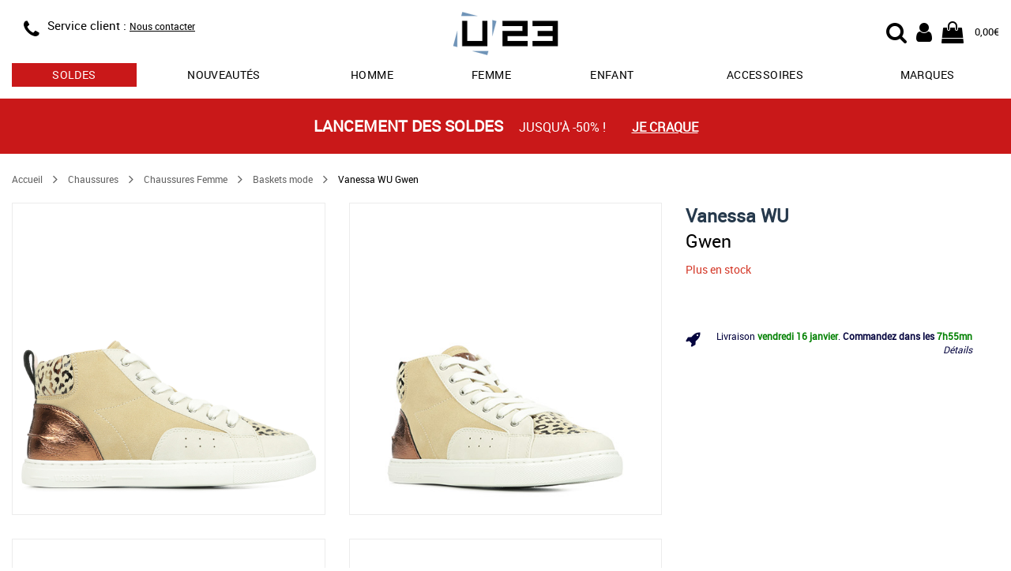

--- FILE ---
content_type: text/html; charset=utf-8
request_url: https://www.usine23.com/vanessa-wu-gwen-a67052
body_size: 8702
content:
<!DOCTYPE html>
<html lang="fr">
<head>
    <script type="text/javascript" data-cmp-ab="1" src="https://cdn.consentmanager.net/delivery/autoblocking/5ed39a68c2b75.js" data-cmp-host="b.delivery.consentmanager.net" data-cmp-cdn="cdn.consentmanager.net" data-cmp-codesrc="0"></script>
	<title>Vanessa WU Gwen BK2447LP, Baskets mode femme</title>
	<meta name="description" content="Vanessa WU Gwen BK2447LP, Baskets mode femme : Plus produit : Baskets montantes. Languette à paillettes argent Imprimé léopard Contrefort et languette arrière [...]">
	<meta name="keywords" content="Vanessa WU,Gwen,référence,BK2447LP,Baskets mode femme">
    <link rel="canonical" href="https://www.usine23.com/vanessa-wu-gwen-a67052">
    <meta http-equiv="Content-Type" content="text/html; charset=UTF-8">
    <meta http-equiv="Content-Language" content="fr">
    <meta http-equiv="X-UA-Compatible" content="IE=edge,chrome=1">
	<base href="https://www.usine23.com">
	<meta name="author" content="Usine23">
	<meta name="robots" content="index, noodp, follow">
	<meta name="verify-v1" content="/KQpuBXfL7tw2PgCOvM7twe4yGmbrdJst0okQHniEbg=">
	<meta name="msvalidate.01" content="8D2FCF3294792B4BF1BC637FEB2B887E">
	<meta name="alexaVerifyID" content="CuSLvidhRNjW3kVLUvDxGgQRoNA">
    <meta name="viewport" content="width=device-width, initial-scale=1.0, maximum-scale=5.0">
    <link rel="preload" as="font" href="/css/fonts/Roboto-Regular-webfont.woff" crossorigin>
    <link rel="preload" as="font" href="/css/fonts/fontawesome-webfont.woff2?v=4.7.0" crossorigin>
    <link rel="stylesheet" type="text/css" href="/css/lib/alma/alma.css">
    <link rel="stylesheet" type="text/css" href="/css/u23_article_resp.css?v=202601071">
	<link rel="icon" type="image/png" href="/favicon.png">
	<link rel="apple-touch-icon" href="/img/usine23-iphone-icon.png">
    <meta property="og:title" content="Vanessa WU Gwen">
    <meta property="og:url" content="https://www.usine23.com/vanessa-wu-gwen-a67052">
    <meta property="og:image" content="https://www.usine23.comimg/prod/catalog/67052_1.jpg">
	<meta property="og:site_name" content="Usine23.com">
    <!--[if lt IE 9]>
	<script src="/js/lib/html5shiv.js"><\/script>
	<![endif]-->
    <!-- Google Tag Manager -->
    <script>(function(w,d,s,l,i){w[l]=w[l]||[];w[l].push({'gtm.start':new Date().getTime(),event:'gtm.js'});var f=d.getElementsByTagName(s)[0],j=d.createElement(s),dl=l!='dataLayer'?'&l='+l:'';j.async=true;j.src='https://www.googletagmanager.com/gtm.js?id='+i+dl;f.parentNode.insertBefore(j,f);})(window,document,'script','dataLayer','GTM-KQTMF2H');</script>
    <!-- End Google Tag Manager -->
</head>
<body>
    <!-- Google Tag Manager (noscript) -->
    <noscript><iframe src="https://www.googletagmanager.com/ns.html?id=GTM-KQTMF2H" height="0" width="0" style="display:none;visibility:hidden"></iframe></noscript>
    <!-- End Google Tag Manager (noscript) -->
    <header id="header">
    <div class="container" style="position: relative;" itemscope itemtype="https://schema.org/Organization">

		<div class="row headband">
            <div class="col-xs-4 col-sm-4 info">
                <div class="visible-xs menu">
    				<div class="menu-resp" id="menu-resp">
                        <div href="#" title="Menu">
                            <div class="fa fa-bars"></div>
                            MENU
                        </div>
                    </div>
    			</div>

                <div  class = "hidden-xs hidden-sm icon">
                <span class = "fa fa-phone" itemprop = "contactType" title = "Service client"></span>
                </div>
                <div class="hidden-xs text">
                    <!--<div class="phone"><span class="hidden-xs">Service client : </span><span itemprop="telephone">03.25.45.77.99</span></div>
                    <div class="schedules">
                        <span class="visible-xs-block visible-sm-inline visible-md-inline visible-lg-inline">Lundi à vendredi</span>
                        <span class="hidden-xs"> : </span>
                        <span class="visible-xs-block visible-sm-inline visible-md-inline visible-lg-inline">9:00 à 16:30</span>
                    </div>-->
                    <div class="phone"><span class="hidden-xs">Service client : </span><a href="/contact" style="text-decoration: underline; font-size: 12px;">Nous contacter</a></div>
                </div>
            </div>

            <div class="col-xs-4 col-sm-offset-1 col-sm-2 logo">
                <div class="logo-wrap">
                    <a itemprop="url" href="/" title="Vente de baskets et articles sportswear de marque">
                        <img itemprop="logo" src="/img/logoU23.svg" alt="Vente de baskets et articles sportswear de marque" title="Vente de baskets et articles sportswear de marque"/>
                    </a>
                </div>
            </div>

            <div class="col-xs-4 col-sm-offset-1 col-sm-4 user-nav">
                <div>
                    <div class="user-icon-group">
                        <div class="cart">
                            <a href="/panier" title="Mon panier U23">
                                <span class="fa fa-shopping-bag">
                                    
                                        <span class="cart-recap" id="header-cart-recap" style="display:none;">0</span>
                                    
                                </span>
                                <span class="hidden-xs cart-amount" id="header-cart-amount">0,00€</span>
                            </a>
                        </div>
                        <div class="account">
                            <a href="/login" title="Mon compte U23">
                                <div class="fa fa-user"></div>
                            </a>
                        </div>
                        <div class="search-icon">
	                        <label id="start-search-btn" for="top_r">
	                        	<div class="fa fa-search"></div>
	                        </label>
                        </div>
                    </div>
                </div>
            </div>
        </div>

    	<div id="main-nav-wrap" class="main-nav-wrap">
            <nav>
                <ul>
                    
                        <li class="tab has-dropdown ">
                            <a href="/soldes-promos" title="Soldes" class="sales">soldes</a>
                            
                            
                                <div class="dropdown-wrap">
                                    <div class="row">
                                        
                                            <div class="col-xs-4">
                                                <div class="bloc-title">
                                                    <a href="/soldes-promos/chaussures" title="soldes chaussures">chaussures</a>
                                                    
                                                </div>
                                                <div class="menu-col">
                                                    <ul>
                                                        
                                                            <li><a href="/soldes-promos/chaussures/adidas" title="soldes chaussures adidas">adidas</a></li>
                                                        
                                                            <li><a href="/soldes-promos/chaussures/new-balance" title="soldes chaussures new balance">new balance</a></li>
                                                        
                                                            <li><a href="/soldes-promos/chaussures/nike" title="soldes chaussures nike">nike</a></li>
                                                        
                                                            <li><a href="/soldes-promos/chaussures/puma" title="soldes chaussures puma">puma</a></li>
                                                        
                                                            <li><a href="/soldes-promos/chaussures/reebok" title="soldes chaussures reebok">reebok</a></li>
                                                        
                                                            <li><a href="/soldes-promos/chaussures/timberland" title="soldes chaussures timberland">timberland</a></li>
                                                        
                                                    </ul>
                                                </div>
                                            </div>
                                        
                                            <div class="col-xs-4">
                                                <div class="bloc-title">
                                                    <a href="/soldes-promos/vetements" title="soldes vêtements">vêtements</a>
                                                    
                                                </div>
                                                <div class="menu-col">
                                                    <ul>
                                                        
                                                            <li><a href="/soldes-promos/vetements/adidas" title="soldes vêtements adidas">adidas</a></li>
                                                        
                                                            <li><a href="/soldes-promos/vetements/fila" title="soldes vêtements fila">fila</a></li>
                                                        
                                                            <li><a href="/soldes-promos/vetements/fred-perry" title="soldes vêtements fred perry">fred perry</a></li>
                                                        
                                                            <li><a href="/soldes-promos/vetements/le-coq-sportif" title="soldes vêtements le coq sportif">le coq sportif</a></li>
                                                        
                                                            <li><a href="/soldes-promos/vetements/the-north-face" title="soldes vêtements the north face">the north face</a></li>
                                                        
                                                            <li><a href="/soldes-promos/vetements/timberland" title="soldes vêtements timberland">timberland</a></li>
                                                        
                                                    </ul>
                                                </div>
                                            </div>
                                        
                                            <div class="col-xs-4">
                                                <div class="bloc-title">
                                                    <a href="/soldes-promos/accessoires" title="soldes sacs et accessoires">sacs et accessoires</a>
                                                    
                                                </div>
                                                <div class="menu-col">
                                                    <ul>
                                                        
                                                            <li><a href="/soldes-promos/sacs-accessoires/adidas" title="soldes sacs et accessoires adidas">adidas</a></li>
                                                        
                                                            <li><a href="/soldes-promos/sacs-accessoires/fred-perry" title="soldes sacs et accessoires fred perry">fred perry</a></li>
                                                        
                                                            <li><a href="/soldes-promos/sacs-accessoires/herschel" title="soldes sacs et accessoires herschel">herschel</a></li>
                                                        
                                                            <li><a href="/soldes-promos/sacs-accessoires/the-north-face" title="soldes sacs et accessoires the north face">the north face</a></li>
                                                        
                                                            <li><a href="/soldes-promos/sacs-accessoires/timberland" title="soldes sacs et accessoires timberland">timberland</a></li>
                                                        
                                                            <li><a href="/soldes-promos/sacs-accessoires/versace-jeans" title="soldes sacs et accessoires versace jeans">versace jeans</a></li>
                                                        
                                                    </ul>
                                                </div>
                                            </div>
                                        
                                    </div>
                                </div>
                            
                        </li>
                    
                        <li class="tab  ">
                            <a href="/nouvelle-collection" title="nouveautés" class="">Nouveautés</a>
                            
                            
                        </li>
                    
                        <li class="tab has-dropdown ">
                            <a href="/chaussures-homme" title="chaussures homme" class="">Homme</a>
                            
                            
                                <div class="dropdown-wrap">
                                    <div class="row">
                                        
                                            <div class="col-xs-3">
                                                <div class="bloc-title">
                                                    
                                                    Chaussures mode
                                                </div>
                                                <div class="menu-col">
                                                    <ul>
                                                        
                                                            <li><a href="/baskets-homme" title="baskets mode homme">Baskets mode</a></li>
                                                        
                                                            <li><a href="/boots-homme" title="boots homme">Boots</a></li>
                                                        
                                                            <li><a href="/bottines-homme" title="bottines homme">Bottines</a></li>
                                                        
                                                            <li><a href="/claquettes-homme" title="claquettes homme">Claquettes</a></li>
                                                        
                                                            <li><a href="/sandales-homme" title="sandales homme">Sandales</a></li>
                                                        
                                                            <li><a href="/chaussures-ville-homme" title="ville homme">Ville</a></li>
                                                        
                                                    </ul>
                                                </div>
                                            </div>
                                        
                                            <div class="col-xs-3">
                                                <div class="bloc-title">
                                                    
                                                    Chaussures sport
                                                </div>
                                                <div class="menu-col">
                                                    <ul>
                                                        
                                                            <li><a href="/chaussures-football-homme" title="chaussures football homme">Football</a></li>
                                                        
                                                            <li><a href="/chaussures-handball-homme" title="chaussures handball homme">Handball</a></li>
                                                        
                                                            <li><a href="/chaussures-randonnee-homme" title="chaussures randonnée homme">Randonnée</a></li>
                                                        
                                                            <li><a href="/chaussures-running-homme" title="chaussures running homme">Running</a></li>
                                                        
                                                            <li><a href="/chaussures-skate-homme" title="chaussures skate homme">Skate</a></li>
                                                        
                                                            <li><a href="/chaussures-tennis-homme" title="chaussures tennis homme">Tennis</a></li>
                                                        
                                                    </ul>
                                                </div>
                                            </div>
                                        
                                            <div class="col-xs-3">
                                                <div class="bloc-title">
                                                    <a href="/vetements-homme" title="Vêtements homme">Vêtements</a>
                                                    
                                                </div>
                                                <div class="menu-col">
                                                    <ul>
                                                        
                                                            <li><a href="/doudounes-homme" title="doudounes homme">Doudounes</a></li>
                                                        
                                                            <li><a href="/pantalons-homme" title="pantalons homme">Pantalons</a></li>
                                                        
                                                            <li><a href="/polos-homme" title="polos homme">Polos</a></li>
                                                        
                                                            <li><a href="/sweats-homme" title="sweats homme">Sweats</a></li>
                                                        
                                                            <li><a href="/t-shirts-homme" title="t-shirts homme">T-Shirts</a></li>
                                                        
                                                            <li><a href="/vestes-sport-homme" title="vestes sport homme">Vestes sport</a></li>
                                                        
                                                    </ul>
                                                </div>
                                            </div>
                                        
                                            <div class="col-xs-3">
                                                <div class="bloc-title">
                                                    
                                                    Marques
                                                </div>
                                                <div class="menu-col">
                                                    <ul>
                                                        
                                                            <li><a href="/chaussures-homme/adidas" title="chaussures homme adidas">adidas</a></li>
                                                        
                                                            <li><a href="/chaussures-homme/converse" title="chaussures homme converse">Converse</a></li>
                                                        
                                                            <li><a href="/chaussures-homme/le-coq-sportif" title="chaussures homme le coq sportif">Le coq sportif</a></li>
                                                        
                                                            <li><a href="/chaussures-homme/nike" title="chaussures homme nike">Nike</a></li>
                                                        
                                                            <li><a href="/chaussures-homme/puma" title="chaussures homme puma">Puma</a></li>
                                                        
                                                            <li><a href="/chaussures-homme/timberland" title="chaussures homme timberland">Timberland</a></li>
                                                        
                                                    </ul>
                                                </div>
                                            </div>
                                        
                                    </div>
                                </div>
                            
                        </li>
                    
                        <li class="tab has-dropdown ">
                            <a href="/chaussures-femme" title="chaussures femme" class="">Femme</a>
                            
                            
                                <div class="dropdown-wrap">
                                    <div class="row">
                                        
                                            <div class="col-xs-3">
                                                <div class="bloc-title">
                                                    
                                                    Chaussures mode
                                                </div>
                                                <div class="menu-col">
                                                    <ul>
                                                        
                                                            <li><a href="/baskets-femme" title="baskets mode femme">Baskets mode</a></li>
                                                        
                                                            <li><a href="/boots-femme" title="boots femme">Boots</a></li>
                                                        
                                                            <li><a href="/bottines-femme" title="bottines femme">Bottines</a></li>
                                                        
                                                            <li><a href="/claquettes-femme" title="claquettes femme">Claquettes</a></li>
                                                        
                                                            <li><a href="/mules-femme" title="mules femme">Mules</a></li>
                                                        
                                                            <li><a href="/sandales-femme" title="sandales femme">Sandales</a></li>
                                                        
                                                    </ul>
                                                </div>
                                            </div>
                                        
                                            <div class="col-xs-3">
                                                <div class="bloc-title">
                                                    
                                                    Chaussures sport
                                                </div>
                                                <div class="menu-col">
                                                    <ul>
                                                        
                                                            <li><a href="/chaussures-randonnee-femme" title="chaussures randonnée femme">Randonnée</a></li>
                                                        
                                                            <li><a href="/chaussures-running-femme" title="chaussures running femme">Running</a></li>
                                                        
                                                    </ul>
                                                </div>
                                            </div>
                                        
                                            <div class="col-xs-3">
                                                <div class="bloc-title">
                                                    <a href="/vetements-femme" title="Vêtements femme">Vêtements femme</a>
                                                    
                                                </div>
                                                <div class="menu-col">
                                                    <ul>
                                                        
                                                            <li><a href="/blousons-femme" title="blousons femme">Blousons</a></li>
                                                        
                                                            <li><a href="/chaussettes-femme" title="chaussettes femme">Chaussettes</a></li>
                                                        
                                                            <li><a href="/doudounes-femme" title="doudounes femme">Doudounes</a></li>
                                                        
                                                            <li><a href="/pantalons-femme" title="pantalons femme">Pantalons</a></li>
                                                        
                                                            <li><a href="/sweats-femme" title="sweats femme">Sweats</a></li>
                                                        
                                                            <li><a href="/t-shirts-femme" title="t-shirts femme">T-Shirts</a></li>
                                                        
                                                    </ul>
                                                </div>
                                            </div>
                                        
                                            <div class="col-xs-3">
                                                <div class="bloc-title">
                                                    
                                                    Marques
                                                </div>
                                                <div class="menu-col">
                                                    <ul>
                                                        
                                                            <li><a href="/chaussures-femme/adidas" title="chaussures femme adidas">adidas</a></li>
                                                        
                                                            <li><a href="/chaussures-femme/converse" title="chaussures femme converse">Converse</a></li>
                                                        
                                                            <li><a href="/chaussures-femme/fila" title="chaussures femme fila">Fila</a></li>
                                                        
                                                            <li><a href="/chaussures-femme/le-coq-sportif" title="chaussures femme le coq sportif">Le coq sportif</a></li>
                                                        
                                                            <li><a href="/chaussures-femme/nike" title="chaussures femme nike">Nike</a></li>
                                                        
                                                            <li><a href="/chaussures-femme/puma" title="chaussures femme puma">Puma</a></li>
                                                        
                                                    </ul>
                                                </div>
                                            </div>
                                        
                                    </div>
                                </div>
                            
                        </li>
                    
                        <li class="tab has-dropdown ">
                            <a href="/chaussures-enfant" title="chaussures enfant" class="">Enfant</a>
                            
                            
                                <div class="dropdown-wrap">
                                    <div class="row">
                                        
                                            <div class="col-xs-3">
                                                <div class="bloc-title">
                                                    <a href="/chaussures-garcon" title="chaussures garçon">Chaussures garçon</a>
                                                    
                                                </div>
                                                <div class="menu-col">
                                                    <ul>
                                                        
                                                            <li><a href="/baskets-garcon" title="baskets mode garçon">Baskets mode</a></li>
                                                        
                                                            <li><a href="/chaussures-football-garcon" title="chaussures football garçon">Football</a></li>
                                                        
                                                            <li><a href="/chaussures-handball-garcon" title="chaussures handball garçon">Handball</a></li>
                                                        
                                                            <li><a href="/chaussures-running-garcon" title="chaussures running garçon">Running</a></li>
                                                        
                                                            <li><a href="/sandales-garcon" title="sandales garçon">Sandales</a></li>
                                                        
                                                            <li><a href="/chaussures-skate-garcon" title="chaussures skate garçon">Skate</a></li>
                                                        
                                                    </ul>
                                                </div>
                                            </div>
                                        
                                            <div class="col-xs-3">
                                                <div class="bloc-title">
                                                    <a href="/chaussures-fille" title="chaussures fille">Chaussures fille</a>
                                                    
                                                </div>
                                                <div class="menu-col">
                                                    <ul>
                                                        
                                                            <li><a href="/baskets-fille" title="baskets mode fille">Baskets mode</a></li>
                                                        
                                                            <li><a href="/boots-fille" title="boots fille">Boots</a></li>
                                                        
                                                            <li><a href="/bottes-fille" title="bottes / bottines fille">Bottes / Bottines</a></li>
                                                        
                                                            <li><a href="/chaussures-running-fille" title="chaussures running fille">Running</a></li>
                                                        
                                                            <li><a href="/sandales-fille" title="sandales fille">Sandales</a></li>
                                                        
                                                            <li><a href="/chaussures-skate-fille" title="chaussures skate fille">Skate</a></li>
                                                        
                                                    </ul>
                                                </div>
                                            </div>
                                        
                                            <div class="col-xs-3">
                                                <div class="bloc-title">
                                                    <a href="/chaussures-bebe" title="chaussures bébé">Chaussures bébé</a>
                                                    
                                                </div>
                                                <div class="menu-col">
                                                    <ul>
                                                        
                                                            <li><a href="/baskets-bebe" title="baskets mode bébé">Baskets mode</a></li>
                                                        
                                                            <li><a href="/sandales-bebe" title="sandales bébé">Sandales</a></li>
                                                        
                                                    </ul>
                                                </div>
                                            </div>
                                        
                                            <div class="col-xs-3">
                                                <div class="bloc-title">
                                                    <a href="/vetements-enfant" title="Vêtements enfant">Vêtements enfant</a>
                                                    
                                                </div>
                                                <div class="menu-col">
                                                    <ul>
                                                        
                                                            <li><a href="/doudounes-garcon" title="doudounes enfant">Doudounes</a></li>
                                                        
                                                            <li><a href="/pantalons-garcon-enfant" title="pantalons enfant">Pantalons</a></li>
                                                        
                                                            <li><a href="/shorts-garcon-enfant" title="shorts enfant">Shorts</a></li>
                                                        
                                                            <li><a href="/sweats-garcon-enfant" title="sweats enfant">Sweats</a></li>
                                                        
                                                            <li><a href="/t-shirts-garcon-enfant" title="t-shirts enfant">T-Shirts</a></li>
                                                        
                                                            <li><a href="/vestes-sport-garcon-enfant" title="vestes sport enfant">Vestes sport</a></li>
                                                        
                                                    </ul>
                                                </div>
                                            </div>
                                        
                                    </div>
                                </div>
                            
                        </li>
                    
                        <li class="tab  visible-xs">
                            <a href="/vetements" title="Vêtements" class="">Vêtements</a>
                            
                            
                        </li>
                    
                        <li class="tab has-dropdown ">
                            <a href="/sacs-accessoires" title="Accessoires" class="">Accessoires</a>
                            
                            
                                <div class="dropdown-wrap">
                                    <div class="row">
                                        
                                            <div class="col-xs-6">
                                                <div class="bloc-title">
                                                    <a href="/sacs" title="Sacs">Sacs</a>
                                                    
                                                </div>
                                                <div class="menu-col">
                                                    <ul>
                                                        
                                                            <li><a href="/sacs-bandouliere-sacoche" title="sacs bandoulière & sacoches ">Sacs bandoulière & Sacoches</a></li>
                                                        
                                                            <li><a href="/sacs-sport" title="sacs de sport ">Sacs de sport</a></li>
                                                        
                                                            <li><a href="/sacs-voyage" title="sacs de voyage ">Sacs de voyage</a></li>
                                                        
                                                            <li><a href="/sacs-a-dos" title="sacs à dos ">Sacs à dos</a></li>
                                                        
                                                            <li><a href="/sacs-a-main" title="sacs à main ">Sacs à main</a></li>
                                                        
                                                    </ul>
                                                </div>
                                            </div>
                                        
                                            <div class="col-xs-6">
                                                <div class="bloc-title">
                                                    
                                                    Autres accessoires
                                                </div>
                                                <div class="menu-col">
                                                    <ul>
                                                        
                                                            <li><a href="/autres-accessoires" title="autres ">Autres</a></li>
                                                        
                                                            <li><a href="/bobs" title="bobs ">Bobs</a></li>
                                                        
                                                            <li><a href="/bonnets" title="bonnets ">Bonnets</a></li>
                                                        
                                                            <li><a href="/chaussettes" title="chaussettes ">Chaussettes</a></li>
                                                        
                                                            <li><a href="/gants" title="gants ">Gants</a></li>
                                                        
                                                            <li><a href="/sacs-accessoires-handball" title="handball ">Handball</a></li>
                                                        
                                                    </ul>
                                                </div>
                                            </div>
                                        
                                    </div>
                                </div>
                            
                        </li>
                    
                        <li class="tab has-dropdown ">
                            <a href="/marques" title="les marques sur U23" class="">Marques</a>
                            
                            
                                <div class="dropdown-wrap">
                                    <div class="row">
                                        
                                            <div class="col-xs-4">
                                                <div class="bloc-title">
                                                    
                                                    Chaussures
                                                </div>
                                                <div class="menu-col">
                                                    <ul>
                                                        
                                                            <li><a href="/birkenstock" title="Chaussures Birkenstock">Birkenstock</a></li>
                                                        
                                                            <li><a href="/gola" title="Chaussures Gola">Gola</a></li>
                                                        
                                                            <li><a href="/les-tropeziennes" title="Chaussures Les Tropéziennes">Les Tropéziennes</a></li>
                                                        
                                                            <li><a href="/puma" title="Chaussures Puma">Puma</a></li>
                                                        
                                                            <li><a href="/skechers" title="Chaussures Skechers">Skechers</a></li>
                                                        
                                                            <li><a href="/timberland" title="Chaussures Timberland">Timberland</a></li>
                                                        
                                                    </ul>
                                                </div>
                                            </div>
                                        
                                            <div class="col-xs-4">
                                                <div class="bloc-title">
                                                    
                                                    Vêtements
                                                </div>
                                                <div class="menu-col">
                                                    <ul>
                                                        
                                                            <li><a href="/barbour" title="Chaussures Barbour">Barbour</a></li>
                                                        
                                                            <li><a href="/champion" title="Chaussures Champion">Champion</a></li>
                                                        
                                                            <li><a href="/fred-perry" title="Chaussures Fred Perry">Fred Perry</a></li>
                                                        
                                                            <li><a href="/le-coq-sportif" title="Chaussures Le Coq Sportif">Le Coq Sportif</a></li>
                                                        
                                                            <li><a href="/the-north-face" title="Chaussures The North Face">The North Face</a></li>
                                                        
                                                            <li><a href="/timberland" title="Chaussures Timberland">Timberland</a></li>
                                                        
                                                    </ul>
                                                </div>
                                            </div>
                                        
                                            <div class="col-xs-4">
                                                <div class="bloc-title">
                                                    
                                                    Sacs et accessoires
                                                </div>
                                                <div class="menu-col">
                                                    <ul>
                                                        
                                                            <li><a href="/apollo" title="Chaussures Apollo">Apollo</a></li>
                                                        
                                                            <li><a href="/eastpak" title="Chaussures Eastpak">Eastpak</a></li>
                                                        
                                                            <li><a href="/fred-perry" title="Chaussures Fred Perry">Fred Perry</a></li>
                                                        
                                                            <li><a href="/guess" title="Chaussures Guess">Guess</a></li>
                                                        
                                                    </ul>
                                                </div>
                                            </div>
                                        
                                    </div>
                                </div>
                            
                        </li>
                    
                </ul>
            </nav>
        </div>
	</div>
</header>



<div class="header-search-wrap">
	<div class="container-fluid">
		<div class="container">
			<div class="row">
				<div class="col-12">
				    <div class="search-form">
				        <form id="search-form" action="recherche/" name="search-form">
				            <div class="search-content">
				                <div class="search-wrap-tc">
					                <button class="search-btn">
				                		<i class="fa fa-search"></i>
					                </button>
				                </div>
				                <input class="search-field" type="text" placeholder="Votre recherche..." autocomplete="off" name="r" id="top_r" value="">
								<div class="search-wrap-tc">
					                <div class="cancel-search-btn">
					                	<i class="fa fa-times"></i>
					                </div>
								</div>
				            </div>
				            <div class="content-search-wrap"></div>
				        </form>
				    </div>
				</div>
			</div>
		</div>
	</div>
</div>
    <div class="container-wrap container-wrap">
        <script src="/js/lib/gtag_functions.js"></script>

        
                        <section class="container-fluid promo-headband" style="background-color:#c91819">
                        <a href="/soldes-promos" title="Lancement des soldes">
                            <div class="row">
                                <div class="container">
                                    <div class="row">
                                        <div class="col-xs-12" style="color:#FFFFFF">
                                            <span class="cont-txt">
                                                <span class="highlight">Lancement des soldes </span>
                                                <span class="txt mobile-hide">jusqu'à -50% !</span>
                                            </span>
                                            <span class="link">Je craque</span>
                                        </div>
                                    </div>
                                </div>
                            </div>
                        </a>
                    </section>
    
    
    <div class="fiche-article" itemscope itemtype="https://schema.org/Product"> <div class="container"> <meta itemprop="sku" content="67052"> <meta itemprop="description" content="Plus produit :&lt;br /&gt;
- Baskets montantes.&lt;br /&gt;
- Languette à paillettes argent&lt;br /&gt;
- Imprimé léopard&lt;br /&gt;
- Contrefort et languette arrière couleur bronze brillant&lt;br /&gt;
- Fermeture à lacets blanc&lt;br /&gt;
- Bout rond&lt;br /&gt;
- Semelle blanche texturée"> <div class="row"> <div class="col-xs-12"> <div class="row article-detail"> <div class="col-xs-12 top-article-infos"> <div class="title-mobile"></div> <ul class="breadcrumb visible-md visible-lg"> <li> <a href="/" title="Accueil Usine23.com">Accueil</a> </li> <li> <span class="fa fa-angle-right arrow"></span> </li> <li> <a href="/chaussures" title="Chaussures">Chaussures</a> </li> <li> <span class="fa fa-angle-right arrow"></span> </li> <li> <a href="/chaussures-femme" title="Chaussures Chaussures Femme">Chaussures Femme</a> </li> <li> <span class="fa fa-angle-right arrow"></span> </li> <li> <a href="/baskets-femme" title="Chaussures Femme Baskets mode">Baskets mode</a> </li> <li> <span class="fa fa-angle-right arrow"></span> </li> <li> <span>Vanessa WU Gwen</span> </li> </ul> </div> <div class="photos col-xs-12 col-md-8"> <div class="row photos-cont" data-id="6"> <div class="cont-visu"> <div class="col-xs-12 col-sm-6 first-photo photos-item"> <a class="product-zoom" href="/img/prod/zoom/67052_1.jpg" title="Vanessa WU Gwen"> <img src="/img/prod/zoom/67052_1.jpg" alt="Vanessa WU Gwen" title="Vanessa WU Gwen" itemprop="image" class="main-img"/> </a> </div> <div class="col-xs-12 col-sm-6 photos-item"> <a class="product-zoom" href="/img/prod/zoom/67052_2.jpg" title="Vanessa WU Gwen"> <img src="/img/prod/detail/67052_2.jpg" alt="Vanessa WU Gwen" title="Vanessa WU Gwen" itemprop="image" class="main-img"/> </a> </div> <div class="col-xs-12 col-sm-6 photos-item"> <a class="product-zoom" href="/img/prod/zoom/67052_3.jpg" title="Vanessa WU Gwen"> <img src="/img/prod/detail/67052_3.jpg" alt="Vanessa WU Gwen" title="Vanessa WU Gwen" itemprop="image" class="main-img"/> </a> </div> <div class="col-xs-12 col-sm-6 photos-item"> <a class="product-zoom" href="/img/prod/zoom/67052_4.jpg" title="Vanessa WU Gwen"> <img src="/img/prod/detail/67052_4.jpg" alt="Vanessa WU Gwen" title="Vanessa WU Gwen" itemprop="image" class="main-img"/> </a> </div> <div class="col-xs-12 col-sm-6 photos-item"> <a class="product-zoom" href="/img/prod/zoom/67052_5.jpg" title="Vanessa WU Gwen"> <img src="/img/prod/detail/67052_5.jpg" alt="Vanessa WU Gwen" title="Vanessa WU Gwen" itemprop="image" class="main-img"/> </a> </div> <div class="col-xs-12 col-sm-6 photos-item"> <a class="product-zoom" href="/img/prod/zoom/67052_6.jpg" title="Vanessa WU Gwen"> <img src="/img/prod/detail/67052_6.jpg" alt="Vanessa WU Gwen" title="Vanessa WU Gwen" itemprop="image" class="main-img"/> </a> </div> </div> <div class="promo-img"> </div> <div class="ref" itemprop="mpn" content="BK2447LP">Réf : BK2447LP</div> </div> </div> <div class="infos-all col-xs-12 col-md-4"> <div class="title"> <div class="cont-title"> <h1><a href="/vanessa-wu" title=""><span itemprop="brand">Vanessa WU</span></a><br><span class="prod-name-title" itemprop="name">Gwen</span></h1> </div> </div> <div class="row"> <div class="info-stock col-xs-12"> <span class="livr"> <span class="no-dispo" itemprop="availability">Plus en stock</span> </span> </div> </div> <meta itemprop="itemCondition" content="new" /> <div class="prices" itemprop="offers" itemscope itemtype="https://schema.org/AggregateOffer"> <meta itemprop="priceCurrency" content="EUR" /> <div class="cont-pv"> </div> </div> <div class="sizes"> </div> <div class="cart-action"> </div> <div class="infos-delivery"> <div class="row"> <div class="col-xs-12"> <div class="cont-delivery"> <i class="fa fa-rocket" aria-hidden="true"></i> <div> <div> <p>Livraison <span id="dayShipping">?</span>.</p> <p class="timerLine"> <span class="textTimer">Commandez dans les</span> <span id="hourShipping">--h</span><span class="bold" id="minutesShipping">--mn</span></p> </div> <p class="details"><a href="/conditions-generales-de-vente#livraison">Détails</a></p> </div> </div> </div> </div> </div> </div> <div class="slider-pop-photos"> <div class="close"><i class="fa fa-times" aria-hidden="true"></i></div> <div class="slider-zoom"></div> </div> </div> </div> </div> </div> <div id="avis-client"></div> <div class="container-fluid bg-more-info"> <div class="row"> <div class="container"> <div class="row cont-more-informations"> <div class="col-xs-12 col-md-offset-1 col-md-10 more-informations"> <div class="link-cont"> <div class="link-item selected-item" data-name="features"> <p>Caractéristiques</p> </div> <div class="link-item" data-name="description"> <p>Descriptif</p> </div> <div class="link-item" data-name="avantages"> <p>Avantages</p> </div> </div> <div class="info-cont"> <div class="info-change"> <div class="features"> <div class="title-info"> <p>Caractéristiques</p> </div> <div class="desc desc-attr"> <div class="row attributes"> <div class="col-xs-12 col-sm-5 col-left-attr"> <div class="row"> <div class="col-xs-12 labels"> <div><span class="name">Saison</span> <span class="desc">Automne Hiver</span></div> </div> </div> <div class="row"> <div class="col-xs-12 labels"> <div><span class="name">Genre</span> <span class="desc">Féminin</span></div> </div> </div> <div class="row"> <div class="col-xs-12 labels"> <div><span class="name">Age</span> <span class="desc">Adulte</span></div> </div> </div> <div class="row"> <div class="col-xs-12 labels"> <div><span class="name">Couleur</span> <span itemprop="color" class="desc">Beige, Léopard</span></div> </div> </div> <div class="row"> <div class="col-xs-12 labels"> <div><span class="name">Matière</span> <span class="desc">Synthétique, Textile</span></div> </div> </div> <div class="row"> <div class="col-xs-12 labels"> <div><span class="name">Fermeture</span> <span class="desc">Lacets</span></div> </div> </div> </div> <div class="col-xs-12 col-sm-offset-2 col-sm-5 col-right-attr"> <div class="row"> <div class="col-xs-12 labels"> <div><span class="name">Hauteur de chaussures</span> <span class="desc">Mid</span></div> </div> </div> <div class="row"> <div class="col-xs-12 labels"> <div><span class="name">Matière semelle extérieure</span> <span class="desc">Caoutchouc</span></div> </div> </div> <div class="row"> <div class="col-xs-12 labels"> <div><span class="name">Doublure chaussures</span> <span class="desc">Textile</span></div> </div> </div> <div class="row"> <div class="col-xs-12 labels"> <div><span class="name">Hauteur de talon</span> <span class="desc">Plats</span></div> </div> </div> <div class="row"> <div class="col-xs-12 labels"> <div><span class="name">Largeur de chaussures</span> <span class="desc">Normale</span></div> </div> </div> <div class="row"> <div class="col-xs-12 labels"> <div><span class="name">Couleur marque</span> <span class="desc">Léopard</span></div> </div> </div> <div class="row"> <div class="col-xs-12 labels"> <div><span class="name">Matière semelle intérieure</span> <span class="desc">Textile</span></div> </div> </div> </div> </div> </div> </div> </div> <div class="description informations"> <div class="title-info"> <p>Descriptif</p> </div> <div itemtype="description"> Plus produit :<br />- Baskets montantes.<br />- Languette à paillettes argent<br />- Imprimé léopard<br />- Contrefort et languette arrière couleur bronze brillant<br />- Fermeture à lacets blanc<br />- Bout rond<br />- Semelle blanche texturée </div> </div> <div class="avantages informations"> <div class="title-info"> <p>Avantages</p> </div> <div> </div> </div> </div> </div> </div> </div> </div> </div> <div class="container"> <div class="similar row"> <div class="col-xs-12"> <h2 class="bloc-title">Articles similaires</h2> </div> <div class="art-list col-xs-12"> <div class="row"> <div class="col-xs-6 col-sm-3 col-md-3 article "> <a href="/vanessa-wu-elsa-a60441" title="Vanessa WU Elsa"> <div class="photo-wrap"> <img src="/img/prod/catalog/60441_1.jpg" alt="Vanessa WU Elsa" title="Vanessa WU Elsa"> </div> <div class="brand">Vanessa WU</div> <div class="model">Elsa</div> <div class="prices"> <span class="striked">80,00 €</span> <div class="cont-price-promo"> <span class="tag-remise remise-soldes">-31%</span> <span class="used promo">54,99 €</span> </div> </div> </a> </div> <div class="col-xs-6 col-sm-3 col-md-3 article "> <a href="/vanessa-wu-jane-a60443" title="Vanessa WU Jane"> <div class="photo-wrap"> <img src="/img/prod/catalog/60443_1.jpg" alt="Vanessa WU Jane" title="Vanessa WU Jane"> </div> <div class="brand">Vanessa WU</div> <div class="model">Jane</div> <div class="prices"> <span class="striked">90,00 €</span> <div class="cont-price-promo"> <span class="used promo">85,00 €</span> </div> </div> </a> </div> <div class="col-xs-6 col-sm-3 col-md-3 article "> <a href="/vanessa-wu-elsa-a60444" title="Vanessa WU Elsa"> <div class="photo-wrap"> <img src="/img/prod/catalog/60444_1.jpg" alt="Vanessa WU Elsa" title="Vanessa WU Elsa"> </div> <div class="brand">Vanessa WU</div> <div class="model">Elsa</div> <div class="prices"> <span class="striked">85,00 €</span> <div class="cont-price-promo"> <span class="used promo">80,00 €</span> </div> </div> </a> </div> <div class="col-xs-6 col-sm-3 col-md-3 article hidden-xxs hidden-xs hidden-sm"> <a href="/vanessa-wu-elsa-a60445" title="Vanessa WU Elsa"> <div class="photo-wrap"> <img src="/img/prod/catalog/60445_1.jpg" alt="Vanessa WU Elsa" title="Vanessa WU Elsa"> </div> <div class="brand">Vanessa WU</div> <div class="model">Elsa</div> <div class="prices"> <span class="striked">80,00 €</span> <div class="cont-price-promo"> <span class="tag-remise remise-soldes">-31%</span> <span class="used promo">54,99 €</span> </div> </div> </a> </div> <div class="col-xs-6 col-sm-3 col-md-3 article "> <a href="/vanessa-wu-maggie-a62881" title="Vanessa WU Maggie"> <div class="photo-wrap"> <img src="/img/prod/catalog/62881_1.jpg" alt="Vanessa WU Maggie" title="Vanessa WU Maggie"> </div> <div class="brand">Vanessa WU</div> <div class="model">Maggie</div> <div class="prices"> <span class="striked">85,00 €</span> <div class="cont-price-promo"> <span class="used promo">80,00 €</span> </div> </div> </a> </div> </div> </div> </div> </div></div><div id="popin-cart-recap" style="display:none;"> <div class="popin-content"> <div class="p-right"> <div class="cart-recap"></div> </div> <div class="p-left"> <div class="prod-reco"></div> </div> </div></div><script> view_item(41.66, 41.66, "EUR", 1, "BK2447LP", "Gwen", "Vanessa WU", "Baskets mode"); var sim_products_info = []; sim_products_info.push({ price: 45.83, currency: 'EUR', quantity: 1, item_id: "BK2273VT", item_name: "Elsa", item_brand: "Vanessa WU", item_category: "Baskets mode" }); sim_products_info.push({ price: 70.83, currency: 'EUR', quantity: 1, item_id: "BK2231AN", item_name: "Jane", item_brand: "Vanessa WU", item_category: "Baskets mode" }); sim_products_info.push({ price: 66.67, currency: 'EUR', quantity: 1, item_id: "BK2273NR", item_name: "Elsa", item_brand: "Vanessa WU", item_category: "Baskets mode" }); sim_products_info.push({ price: 45.83, currency: 'EUR', quantity: 1, item_id: "BK2273BG", item_name: "Elsa", item_brand: "Vanessa WU", item_category: "Baskets mode" }); sim_products_info.push({ price: 66.67, currency: 'EUR', quantity: 1, item_id: "BK2193LP", item_name: "Maggie", item_brand: "Vanessa WU", item_category: "Baskets mode" }); view_item_list(sim_products_info);</script><div class="fiche-article">
    <div class="container">
        
    </div>
</div>
    </div>
    <div class="back-to-top" style="display: none;"><i class="fa fa-chevron-up" aria-hidden="true"></i></div>
    <footer id="footer">

    <div class="container-fluid footer-ban">
        <div class="row">
            <div class="container">
                <div class="col-xs-6 col-sm-3 avantage">
                    <div class="row">
                        <div class="col-xs-12 img">
                            <span class="fa fa-truck"></span>
                        </div>
                        <div class="col-xs-12 txt">
                            <b>Livraison offerte</b> en points relais
                            <br>
                            dès 75€ d'achat
                        </div>
                    </div>
                </div>
                <div class="col-xs-6 col-sm-3 avantage">
                    <div class="row">
                        <div class="col-xs-12 img">
                            <span class="fa fa-thumbs-up "></span>
                        </div>
                        <div class="col-xs-12 txt">
                            Satisfaction client<br>
                            4.9/5 sur Trustpilot
                        </div>
                    </div>
                </div>
                <div class="col-xs-6 col-sm-3 avantage">
                    <div class="row">
                        <div class="col-xs-12 img">
                            <span class="fa fa-refresh"></span>
                        </div>
                        <div class="col-xs-12 txt">
                            Échange ou remboursement<br>
                            sous 30 jours
                        </div>
                    </div>
                </div>
                <div class="col-xs-6 col-sm-3 avantage">
                    <div class="row">
                        <div class="col-xs-12 img">
                            <span class="fa fa-phone"></span>
                        </div>
                        <div class="col-xs-12 txt">
                            Service client joignable<br>
                            03.25.45.77.99
                        </div>
                    </div>
                </div>
            </div>
        </div>
    </div>


    <div class="container">
        <div class="row">
            <div class="col-xs-12 col-md-8">
                <div class="row links">
                    <div class="col-xs-12 col-sm-3 col-sm-offset-1">
                        <div class="row">
                            <div class="col-xs-12 title">Mon espace client</div>
                            <div class="col-xs-12 footer-link"><span onclick="window.location.href='/client'">Mes informations</span></div>
                            <div class="col-xs-12 footer-link"><span onclick="window.location.href='/client/commandes'">Suivi de commande</span></div>
                            <div class="col-xs-12 footer-link"><span onclick="window.location.href='/contactez-nous'">Contacter le service client</span></div>
                        </div>
                    </div>

                    <div class="col-xs-12 col-sm-3 col-sm-offset-1">
                        <div class="row">
                            <div class="col-xs-12 title">Tout sur U23</div>
                            <div class="col-xs-12 footer-link"><span onclick="window.location.href='/qui-sommes-nous'">Qui sommes-nous ?</span></div>
                            <div class="col-xs-12 footer-link"><a href="/partenaires" title="Partenaires">Partenaires</a></div>
                            <div class="col-xs-12 footer-link"><a href="/conditions-generales-de-vente" title="Conditions générales de vente">Conditions générales de vente</a></div>
                            <div class="col-xs-12 footer-link"><a href="/conditions-generales-utilisation" title="Conditions générales d'utilisation">Conditions générales d'utilisation</a></div>
                            <div class="col-xs-12 footer-link"><a href="/code-promo" title="Codes promos U23">Codes promos U23</a></div>
                            <div class="col-xs-12 footer-link"><a href="/u23-recrute" title="U23 recrute">U23 recrute</a></div>
                            <div class="col-xs-12 footer-link"><a href="http://ventes-privees.usine23.com/" target="_blank" title="Ventes privées by U23">Ventes privées</a></div>
                        </div>
                    </div>

                    <div class="col-xs-12 col-sm-3 col-sm-offset-1">
                        <div class="row">
                            <div class="col-xs-12 title">Nos guides conseils</div>
                            <div class="col-xs-12 footer-link"><a href="/credit-euros" title="Crédit Euros">Crédit Euros</a></div>
                            <div class="col-xs-12 footer-link"><span onclick="window.location.href='/aide'">Foire aux questions</span></div>
                            <div class="col-xs-12 footer-link"><span onclick="window.location.href='/comment-acheter-moins-cher'">Guide d'achat</span></div>
                            <div class="col-xs-12 footer-link"><a href="/mots-cles-chaussures.html" title="Mots clefs chaussures">Mots-clefs</a></div>
                            <div class="col-xs-12 footer-link"><a href="/plan-du-site" title="Plan du site">Plan du site</a></div>
                        </div>
                    </div>
                </div>
            </div>

            <div class="col-xs-12 col-md-4">
                <div class="row partners">
                    <div class="col-xs-12 col-sm-6 col-md-12">
                        <div class="row">
                            <div class="col-xs-12 title">Moyens de paiement</div>
                            <div class="col-xs-12">
                                <div class="row payment">
                                    <div class="col-xs-4"><img src="/img/_layout/paypal.png" alt="Paypal" title="Paypal" width="79" height="20"></div>
                                    <div class="col-xs-4"><img src="/img/_layout/cb.jpg" alt="CB" title="CB" width="42" height="30"></div>
                                    <div class="col-xs-4"><img src="/img/_layout/Alma_orange.svg" alt="Alma" title="Alma" width="99" height="30"></div>
                                </div>
                            </div>
                        </div>
                    </div>
                    <div class="col-xs-12 col-sm-6 col-md-12">
                        <div class="row deliveries">
                            <div class="col-xs-12 title">Modes de livraison</div>
                            <div class="col-xs-12">
                                <div class="row delivery">
                                    <div class="col-xs-4"><img src="/img/_carrier/colissimo.png" alt="Colissimo" title="Colissimo" width="101" height="26"></div>
                                    <div class="col-xs-4"><img src="/img/_carrier/dpd.png" alt="dpd" title="dpd" width="60" height=27""></div>
                                    <div class="col-xs-4"><img src="/img/_carrier/mondial-relay.png" alt="Mondial Relay" title="Mondial Relay" width="29" height="30"></div>
                                </div>
                            </div>
                        </div>
                    </div>
                </div>
            </div>
        </div>
    </div>

    <div class="container">
        <div class="row">
            <div class="col-xs-12 social">
                <a href="https://fr-fr.facebook.com/Usine23/" title="Facebook U23" target="_blank"><span class="fa fa-facebook-square facebook"></span></a>
                <a href="https://twitter.com/usine23" title="Twitter U23" target="_blank"><span class="fa fa-twitter-square twitter"></span></a>
                <a href="https://fr.pinterest.com/usine23/" title="Pinterest U23" target="_blank"><span class="fa fa-pinterest-square pinterest"></span></a>
                <a href="https://www.instagram.com/usine23/" title="Instagram U23" target="_blank"><span class="fa fa-instagram instagram"></span></a>
            </div>
        </div>
    </div>

    <div class="container">
        <div class="row">
            <div class="col-xs-12">
                <section class="page-desc"></section>
            </div>
        </div>
    </div>

    <div class="container">
        <div class="row">
            <div class="col-xs-12">
                <section class="copyright">
                    <div class="copytext">Copyright © 2026 — www.usine23.com — Tous droits réservés - <a href="/mentions-legales">Mentions légales</a></div>
                </section>
            </div>
        </div>
    </div>
</footer>
	<script src="//ajax.googleapis.com/ajax/libs/jquery/1.10.2/jquery.min.js"></script>
    <script src="/js/lib/jquery-1.10.2.min.js"></script>
    <script src="/js/lib/alma/alma.js"></script>
    <script src="/js/lib/slick/slick.min.js"></script>
    	<script src="/js/u23.202601071.js" data-cmp-ab="2"></script>



    
    </body>
</html>


--- FILE ---
content_type: text/html; charset=utf-8
request_url: https://www.usine23.com/ajax/article/shipping_info.php
body_size: 52
content:
{"day":"vendredi 16 janvier","hours":7,"minutes":55}